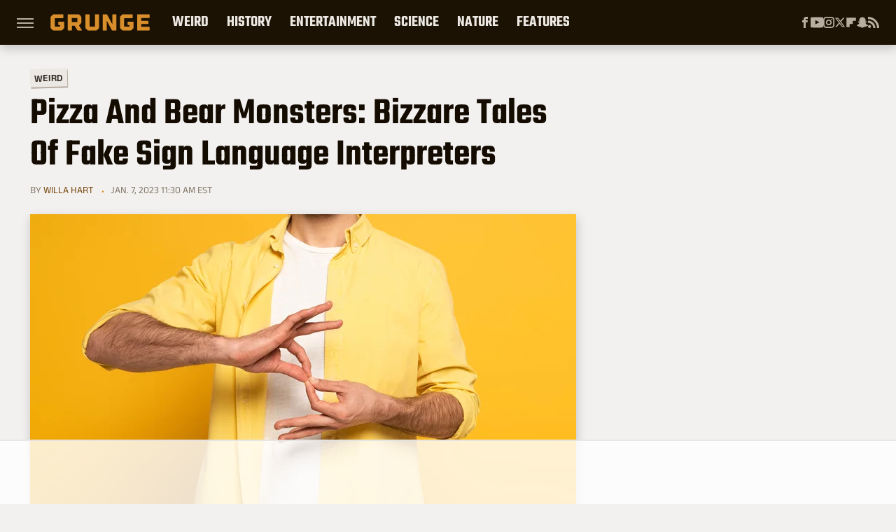

--- FILE ---
content_type: text/html
request_url: https://api.intentiq.com/profiles_engine/ProfilesEngineServlet?at=39&mi=10&dpi=936734067&pt=17&dpn=1&iiqidtype=2&iiqpcid=f68f4334-5696-4654-b3bc-8301caf8076e&iiqpciddate=1768843869096&pcid=2e8eb01a-7876-41d0-9ba9-a24bd7397252&idtype=3&gdpr=0&japs=false&jaesc=0&jafc=0&jaensc=0&jsver=0.33&testGroup=A&source=pbjs&ABTestingConfigurationSource=group&abtg=A&vrref=https%3A%2F%2Fwww.grunge.com
body_size: 57
content:
{"abPercentage":97,"adt":1,"ct":2,"isOptedOut":false,"data":{"eids":[]},"dbsaved":"false","ls":true,"cttl":86400000,"abTestUuid":"g_88ec4730-65c1-425b-adcd-ba343319e249","tc":9,"sid":242386075}

--- FILE ---
content_type: text/html; charset=utf-8
request_url: https://www.google.com/recaptcha/api2/aframe
body_size: 250
content:
<!DOCTYPE HTML><html><head><meta http-equiv="content-type" content="text/html; charset=UTF-8"></head><body><script nonce="b9HJ6Ln5VBU8AgSiGRxa2g">/** Anti-fraud and anti-abuse applications only. See google.com/recaptcha */ try{var clients={'sodar':'https://pagead2.googlesyndication.com/pagead/sodar?'};window.addEventListener("message",function(a){try{if(a.source===window.parent){var b=JSON.parse(a.data);var c=clients[b['id']];if(c){var d=document.createElement('img');d.src=c+b['params']+'&rc='+(localStorage.getItem("rc::a")?sessionStorage.getItem("rc::b"):"");window.document.body.appendChild(d);sessionStorage.setItem("rc::e",parseInt(sessionStorage.getItem("rc::e")||0)+1);localStorage.setItem("rc::h",'1768843874421');}}}catch(b){}});window.parent.postMessage("_grecaptcha_ready", "*");}catch(b){}</script></body></html>

--- FILE ---
content_type: text/plain
request_url: https://rtb.openx.net/openrtbb/prebidjs
body_size: -82
content:
{"id":"adc2cd05-73d0-4fe4-a39e-542522c5b9ad","nbr":0}

--- FILE ---
content_type: text/plain
request_url: https://rtb.openx.net/openrtbb/prebidjs
body_size: -220
content:
{"id":"991e1d90-f1a9-4576-a0b6-496602f25d55","nbr":0}

--- FILE ---
content_type: text/plain; charset=UTF-8
request_url: https://at.teads.tv/fpc?analytics_tag_id=PUB_17002&tfpvi=&gdpr_consent=&gdpr_status=22&gdpr_reason=220&ccpa_consent=&sv=prebid-v1
body_size: 56
content:
ZjA5MTEyZTEtMjMzZi00ODgxLThjMmMtZGMyNGIwNGNiMWMwIy05MA==

--- FILE ---
content_type: text/plain; charset=utf-8
request_url: https://ads.adthrive.com/http-api/cv2
body_size: 13146
content:
{"om":["00eoh6e0","00xbjwwl","0239e1c7-d8ea-45f7-815e-a5a1195d4b0f","0586814d-4af7-44d8-a139-b3f198fee5ea","08189wfv","08qi6o59","09003c02-2a0b-45e2-9b47-f1a1762aab07","0929nj63","097orecv","0av741zl","0avwq2wa","0b0m8l4f","0cpicd1q","0fhptxpv","0iyi1awv","0p7rptpw","0r31j41j","0r6m6t7w","0sm4lr19","1","10011/855b136a687537d76857f15c0c86e70b","1011_302_56651538","1011_302_56651550","1011_302_56651686","1011_302_56651755","1011_302_56651859","1011_302_56652038","1011_302_56652054","1011_302_57050982","1011_302_57051286","1011_302_57051366","1011_302_57055604","1011_302_57055701","1028_8728253","10310289136970_462615155","10310289136970_462615644","10310289136970_462615833","10310289136970_462792722","10310289136970_491345434","10310289136970_559920874","10310289136970_593674671","10310289136970_628990318","10310289136970_674713463","10310289136970_674713956","10310289136970_686690145","10310289136970_686691894","10339421-5836009-0","10339426-5836008-0","10877374","10ua7afe","110_583652883178231326","11142692","11421734","11460933","11509227","11519008","11560071","11837166","1185:1610326628","1185:1610326728","11896988","11999803","119_6200711","12010080","12010084","12010088","12151247","12441761","124843_8","124844_21","124848_7","12491645","12491656","12491684","12491687","12552078","12552088","12850756","12_74_18113641","1374w81n","13kgpope","1453468","14xoyqyz","1501804","1606221","1610326628","1610326728","1610326732","1611092","16x7UEIxQu8","17_23391215","17_23391224","17_23391296","17_23487710","17_24104633","17_24104651","17_24104681","17_24104693","17_24104726","17_24632123","17_24683312","17_24683315","17_24683322","17_24694809","17_24696323","17_24696328","17_24696333","17_24696334","17_24732878","17_24766959","17_24766983","17_24767213","17_24767217","17_24767234","17_24767241","17_24767244","17_24767245","17_24767255","1832l91i","1891/84814","1IWwPyLfI28","1b298mp02l7","1c7bD_NkuZA","1d298ytt0do","1dwefsfs","1zjn1epv","1zx7wzcw","201735632","201735646","202430_200_EAAYACog7t9UKc5iyzOXBU.xMcbVRrAuHeIU5IyS9qdlP9IeJGUyBMfW1N0_","202430_200_EAAYACogfp82etiOdza92P7KkqCzDPazG1s0NmTQfyLljZ.q7ScyBDr2wK8_","202d4qe7","20421090_200_EAAYACogCiuNvM3f3eqfQCYvohgwlLKRPzvhev8ZbASYAZtBcMoyBKdnm3s_","20421090_200_EAAYACogwcoW5vogT5vLuix.rAmo0E1Jidv8mIzVeNWxHoVoBLEyBJLAmwE_","20421090_200_EAAYACogyy0RzHbkTBh30TNsrxZR28Ohi-3ey2rLnbQlrDDSVmQyBCEE070_","206_501276","206_501420","206_522709","2132:44283562","2132:44764998","2132:45142077","2132:45327624","2132:45327630","2132:45737946","2132:45738982","2132:45871980","2132:45941257","2132:45999649","2132:45999652","2132:46036511","2132:46039894","2149:12147059","2149:12151096","2149:12156461","2179:579593739337040696","2179:585139266317201118","2179:588463996220411211","2179:588837179414603875","2179:588969843258627169","2179:589289985696794383","2179:590157627360862445","2179:591283456202345442","2179:594033992319641821","222tsaq1","2249:564552433","2249:650628025","2249:650628516","2249:650628539","2249:657213025","2249:674673693","2249:691910064","2249:691914577","2249:691925891","2249:703430542","2249:704061053","2249:704085924","226226131","2307:00xbjwwl","2307:0b0m8l4f","2307:0hly8ynw","2307:0p7rptpw","2307:0r31j41j","2307:0sm4lr19","2307:0uyv1734","2307:14xoyqyz","2307:222tsaq1","2307:286bn7o6","2307:28u7c6ez","2307:2eybxjpm","2307:2i8t2rx0","2307:2qbp7g0b","2307:43jaxpr7","2307:45astvre","2307:4qxmmgd2","2307:4sxvf937","2307:53osz248","2307:5u5mcq2i","2307:6zt4aowl","2307:74scwdnj","2307:77gj3an4","2307:794di3me","2307:7cmeqmw8","2307:8orkh93v","2307:96srbype","2307:9krcxphu","2307:9nex8xyd","2307:9t6gmxuz","2307:a566o9hb","2307:a7w365s6","2307:b3sqze11","2307:bj4kmsd6","2307:bjbhu0bk","2307:bkkzvxfz","2307:bpecuyjx","2307:bu0fzuks","2307:c1hsjx06","2307:c2d7ypnt","2307:cegbqxs1","2307:cv2huqwc","2307:cymho2zs","2307:dlvawbka","2307:duxvs448","2307:e2c76his","2307:ekv63n6v","2307:emgupcal","2307:f2u8e0cj","2307:fjp0ceax","2307:fmmrtnw7","2307:fphs0z2t","2307:g749lgab","2307:ge4000vb","2307:h9sd3inc","2307:hc3zwvmz","2307:jd035jgw","2307:jfh85vr4","2307:llejctn7","2307:lp37a2wq","2307:mfsmf6ch","2307:min949in","2307:mmr74uc4","2307:mxccm4gg","2307:n2upfwmy","2307:np9yfx64","2307:nv0uqrqm","2307:o4v8lu9d","2307:ocnesxs5","2307:okem47bb","2307:ouycdkmq","2307:q0nt8p8d","2307:q9plh3qd","2307:qen3mj4l","2307:qjfdr99f","2307:ralux098","2307:rk5pkdan","2307:rrlikvt1","2307:rup4bwce","2307:s2ahu2ae","2307:t3qhlocr","2307:tty470r7","2307:uk9x4xmh","2307:uz8dk676","2307:wt0wmo2s","2307:xbw1u79v","2307:xe7etvhg","2307:xm7xmowz","2307:zfexqyi5","2319_66419_9563633","23786238","23786257","2409_15064_70_86112923","2409_25495_176_CR52055522","2409_25495_176_CR52092918","2409_25495_176_CR52092920","2409_25495_176_CR52092921","2409_25495_176_CR52092923","2409_25495_176_CR52092956","2409_25495_176_CR52092958","2409_25495_176_CR52175340","2409_25495_176_CR52178314","2409_25495_176_CR52178315","2409_25495_176_CR52178316","2409_25495_176_CR52186411","2409_91366_409_216596","24598434","246453835","246638579","24694809","24947","25048204","25048614","25048620","25_0l51bbpm","25_52qaclee","25_53v6aquw","25_87z6cimm","25_cfnass1q","25_ctfvpw6w","25_pvjtapo1","25_sgaw7i5o","25_utberk8n","25_ynwg50ce","26210676","262592","26298r0zyqh","2662_199916_8153721","2662_199916_8153732","2662_199916_T26232988","2662_200562_8166422","2662_200562_8166427","2662_200562_8168475","2662_200562_8168520","2662_200562_8168537","2662_200562_8168539","2662_200562_8172720","2662_200562_8172722","2662_200562_8172724","2662_200562_8172741","2662_200562_8182931","2662_200562_8182933","2662_200562_8182940","2676:80072819","2676:84578144","2676:85480675","2676:85480678","2676:85480679","2676:85480685","2676:85807307","2676:85807308","2676:85807320","2676:86894914","2711_64_11999803","2711_64_12147059","2711_64_12151247","2711_64_12156461","27157563","2715_9888_262592","2715_9888_501276","2715_9888_542392","2715_9888_549410","2715_9888_551337","27s3hbtl","287c462d-1fbd-436a-a940-b2827bc9b4b3","28925636","28928830","28929686","28933536","28u7c6ez","29402249","29414696","29414711","29414845","29455550","2974:8168475","2974:8168479","2974:8168519","2974:8168537","2974:8168581","2974:8168586","2974:8172741","2974:8182927","29_695879872","29_695879895","29_695879898","29_695879924","2_206_554443","2_206_554459","2_206_554465","2eybxjpm","2hdl0sv1","2i8t2rx0","2mokbgft","2qbp7g0b","300e0408-0973-4e2f-b83f-a70a4fdc8b15","306_24104645","306_24104693","306_24632125","306_24696334","306_24766946","306_24767215","306_24767234","306_24767248","308_125203_15","308_125204_11","31334462","31qdo7ks","32975686","32j56hnc","3311902","33419345","33419360","33419362","33603859","33605023","33627470","33627671","33639785","33iu1mcp","34182009","3490:CR52055522","3490:CR52092923","3490:CR52175339","3490:CR52175340","3490:CR52212685","3490:CR52212688","3490:CR52223710","3490:CR52223725","3490:CR52223939","34tgtmqk","3658_120679_5u5mcq2i","3658_136236_fphs0z2t","3658_138741_T26317759","3658_15032_7ztkjhgq","3658_15032_bkkzvxfz","3658_15066_l6b7c4hm","3658_15106_jfh85vr4","3658_151356_uk9x4xmh","3658_15180_lvx7l0us","3658_15866_96srbype","3658_15936_2i8t2rx0","3658_18008_u2cc9kzv","3658_22079_g2ozgyf2","3658_249690_00eoh6e0","3658_603555_bj4kmsd6","3658_629625_wu5qr81l","3658_645323_q0nt8p8d","3658_67113_2mokbgft","3658_67113_77gj3an4","3658_67113_rk5pkdan","36594d19-415d-40f8-bfd1-576f028dafa6","36_46_11063302","36_46_11125455","36_46_11212184","36_46_11421707","36_46_11999803","3702_139777_24765461","3702_139777_24765530","37995219-3c65-4b65-a9bf-8e96638cf412","381513943572","3822:23149016","389849998","39303318","39350186","39364467","39368822","39bi80kl","3LMBEkP-wis","3gzxu80d","3i298rzr1uu","3irzr1uu","3o6augn1","3tkh4kx1","3ws6ppdq","3x7t8epg","40298okvfnu","4083IP31KS13kontrolfreek_0be1a","4083IP31KS13kontrolfreek_91480","409_189409","409_192547","409_192548","409_192565","409_216321","409_216324","409_216326","409_216363","409_216364","409_216366","409_216382","409_216384","409_216386","409_216387","409_216396","409_216398","409_216404","409_216406","409_216408","409_216416","409_216426","409_220332","409_220336","409_223589","409_223597","409_223599","409_225978","409_225982","409_225983","409_225987","409_225988","409_225990","409_225992","409_226312","409_226316","409_226321","409_226322","409_226324","409_226326","409_226329","409_226330","409_226332","409_226336","409_226341","409_226342","409_226346","409_226352","409_226362","409_226374","409_227223","409_227224","409_227226","409_227235","409_228054","409_228059","409_228077","409_228115","409_228349","409_228351","409_228354","409_228356","409_228358","409_228359","409_228362","409_228368","409_228370","409_228373","409_228378","409_228380","409_228381","409_228382","409_230728","409_231798","42171159","42231876","43163413","436396566","436396574","43919974","43919984","43919985","439246469228","43a7ptxe","43ij8vfd","43jaxpr7","45327624","45737946","45738982","45871980","458901553568","45999649","45astvre","462615644","46vbi2k4","47192068","4771_139789_1610269202","47869802","481703827","485027845327","48579735","48586808","48629971","48700636","48700649","48877306","48bc2496-b7ef-4795-b034-a45f726ca427","49039749","49064328","49065887","4941614","4941618","4947806","4972638","4972640","49nvlv5f","4af52e27-9877-4bb4-9bf8-c0734d74e024","4afca42j","4aqwokyz","4bad2a31-f816-4d3f-8176-371e85a762d1","4ecf0b51-119e-42ad-8eaf-22941144f10d","4fk9nxse","4qks9viz","4qxmmgd2","4yevyu88","501276","501420","50479792","51372355","51372397","51699649","521168","52136743","52136747","52137182","52141873","521_425_203499","521_425_203500","521_425_203501","521_425_203504","521_425_203505","521_425_203506","521_425_203507","521_425_203508","521_425_203509","521_425_203514","521_425_203515","521_425_203516","521_425_203517","521_425_203518","521_425_203524","521_425_203525","521_425_203526","521_425_203529","521_425_203530","521_425_203535","521_425_203536","521_425_203539","521_425_203541","521_425_203542","521_425_203543","521_425_203544","521_425_203546","521_425_203608","521_425_203614","521_425_203615","521_425_203616","521_425_203617","521_425_203618","521_425_203620","521_425_203621","521_425_203623","521_425_203631","521_425_203632","521_425_203633","521_425_203635","521_425_203636","521_425_203639","521_425_203645","521_425_203647","521_425_203648","521_425_203651","521_425_203653","521_425_203654","521_425_203656","521_425_203659","521_425_203673","521_425_203674","521_425_203675","521_425_203676","521_425_203677","521_425_203678","521_425_203680","521_425_203681","521_425_203683","521_425_203687","521_425_203689","521_425_203691","521_425_203692","521_425_203693","521_425_203694","521_425_203695","521_425_203696","521_425_203698","521_425_203699","521_425_203700","521_425_203701","521_425_203702","521_425_203703","521_425_203705","521_425_203706","521_425_203708","521_425_203709","521_425_203712","521_425_203714","521_425_203715","521_425_203718","521_425_203719","521_425_203720","521_425_203723","521_425_203726","521_425_203728","521_425_203729","521_425_203730","521_425_203731","521_425_203732","521_425_203733","521_425_203735","521_425_203736","521_425_203737","521_425_203738","521_425_203740","521_425_203741","521_425_203742","521_425_203744","521_425_203745","521_425_203746","521_425_203747","521_425_203748","521_425_203749","521_425_203863","521_425_203864","521_425_203866","521_425_203867","521_425_203868","521_425_203871","521_425_203872","521_425_203874","521_425_203877","521_425_203878","521_425_203879","521_425_203880","521_425_203882","521_425_203884","521_425_203885","521_425_203887","521_425_203889","521_425_203890","521_425_203891","521_425_203892","521_425_203893","521_425_203894","521_425_203896","521_425_203897","521_425_203898","521_425_203899","521_425_203900","521_425_203901","521_425_203905","521_425_203906","521_425_203907","521_425_203909","521_425_203911","521_425_203912","521_425_203913","521_425_203915","521_425_203917","521_425_203920","521_425_203921","521_425_203924","521_425_203926","521_425_203928","521_425_203929","521_425_203932","521_425_203933","521_425_203934","521_425_203936","521_425_203937","521_425_203939","521_425_203940","521_425_203943","521_425_203945","521_425_203946","521_425_203948","521_425_203950","521_425_203952","521_425_203956","521_425_203957","521_425_203959","521_425_203960","521_425_203961","521_425_203963","521_425_203965","521_425_203966","521_425_203969","521_425_203970","521_425_203973","521_425_203975","521_425_203976","521_425_203978","521_425_203980","521_425_203981","529116283156","52b948b2-340d-4b6b-95f8-664c93592f3e","52qaclee","5316_139700_0156cb47-e633-4761-a0c6-0a21f4e0cf6d","5316_139700_09c5e2a6-47a5-417d-bb3b-2b2fb7fccd1e","5316_139700_12e77b72-2ef9-4e00-809e-3a6649976424","5316_139700_1675b5c3-9cf4-4e21-bb81-41e0f19608c2","5316_139700_16d52f38-95b7-429d-a887-fab1209423bb","5316_139700_1b47b5c1-7f9c-455a-88d6-01d89de171aa","5316_139700_24bb9d5d-487a-4688-874e-6e8caa5997a5","5316_139700_3749b161-0a9b-47af-b0e5-a875e6e08569","5316_139700_4589264e-39c7-4b8f-ba35-5bd3dd2b4e3a","5316_139700_4d1cd346-a76c-4afb-b622-5399a9f93e76","5316_139700_5101955d-c12a-4555-89c2-be2d86835007","5316_139700_5546ab88-a7c9-405b-87de-64d5abc08339","5316_139700_5be498a5-7cd7-4663-a645-375644e33f4f","5316_139700_605bf0fc-ade6-429c-b255-6b0f933df765","5316_139700_63c5fb7e-c3fd-435f-bb64-7deef02c3d50","5316_139700_68a521b0-30ee-4cfb-88fb-d16005cbe6ba","5316_139700_6aefc6d3-264a-439b-b013-75aa5c48e883","5316_139700_6c959581-703e-4900-a4be-657acf4c3182","5316_139700_709d6e02-fb43-40a3-8dee-a3bf34a71e58","5316_139700_70a96d16-dcff-4424-8552-7b604766cb80","5316_139700_72add4e5-77ac-450e-a737-601ca216e99a","5316_139700_76cc1210-8fb0-4395-b272-aa369e25ed01","5316_139700_7ffcb809-64ae-49c7-8224-e96d7c029938","5316_139700_86ba33fe-6ccb-43c3-a706-7d59181d021c","5316_139700_87802704-bd5f-4076-a40b-71f359b6d7bf","5316_139700_892539b2-17b7-4110-9ce7-200203402aac","5316_139700_8f247a38-d651-4925-9883-c24f9c9285c0","5316_139700_90aab27a-4370-4a9f-a14a-99d421f43bcf","5316_139700_9a3bafb0-c9ab-45f3-b86c-760a494d70d0","5316_139700_a2f0bf47-41f2-4f09-821a-74312a20cf7a","5316_139700_ae41c18c-a00c-4440-80fa-2038ea8b78cb","5316_139700_af6bd248-efcd-483e-b6e6-148c4b7b9c8a","5316_139700_b154f434-c058-4c10-b81e-cf5fd1a4bd89","5316_139700_b75721a2-2930-4afc-b672-f685619af91e","5316_139700_b801ca60-9d5a-4262-8563-b7f8aef0484d","5316_139700_bd0b86af-29f5-418b-9bb4-3aa99ec783bd","5316_139700_bfa332f1-8275-48ab-9ef5-92af780be670","5316_139700_cbda64c5-11d0-46f9-8941-2ca24d2911d8","5316_139700_cebab8a3-849f-4c71-9204-2195b7691600","5316_139700_d1a8183a-ff72-4a02-b603-603a608ad8c4","5316_139700_d1c1eb88-602b-4215-8262-8c798c294115","5316_139700_dbe064b4-5704-43ff-a71f-ce501164947a","5316_139700_dc9214ed-70d3-4b6b-a90b-ca34142b3108","5316_139700_de0a26f2-c9e8-45e5-9ac3-efb5f9064703","5316_139700_e3299175-652d-4539-b65f-7e468b378aea","5316_139700_e3bec6f0-d5db-47c8-9c47-71e32e0abd19","5316_139700_e57da5d6-bc41-40d9-9688-87a11ae6ec85","5316_139700_ed348a34-02ad-403e-b9e0-10d36c592a09","5316_139700_f25505d6-4485-417c-9d44-52bb05004df5","5316_139700_f3c12291-f8d3-4d25-943d-01e8c782c5d7","5316_139700_f7be6964-9ad4-40ba-a38a-55794e229d11","5316_139700_f8bf79aa-cdd1-4a88-ba89-cc9c12ddc76b","5316_139700_fa236cca-ca9a-4bf2-9378-bb88660c2c0e","5316_139700_fd97502e-2b85-4f6c-8c91-717ddf767abc","53osz248","53v6aquw","542854698","54639987","549423","5510:6mj57yc0","5510:7ztkjhgq","5510:cymho2zs","5510:jfh85vr4","5510:kecbwzbd","5510:l6b7c4hm","5510:ouycdkmq","5510:pefxr7k2","5510:quk7w53j","5510:uk9x4xmh","5510:x3nl5llg","55116643","55167461","55221385","552726067","55344524","553458","553799","553804","553950","554460","554471","554472","5563_66529_OADD2.7284328140866_1BGO6DQ8INGGSEA5YJ","5563_66529_OADD2.7284328140867_1QMTXCF8RUAKUSV9ZP","5563_66529_OADD2.7284328163393_196P936VYRAEYC7IJY","5563_66529_OADD2.7353040902703_13KLDS4Y16XT0RE5IS","5563_66529_OADD2.7353040902704_12VHHVEFFXH8OJ4LUR","5563_66529_OADD2.7353043681733_1CTKQ7RI7E0NJH0GJ0","5563_66529_OADD2.7353083169082_14CHQFJEGBEH1W68BV","5563_66529_OADD2.7353135342683_1C1R07GOEMYX1FANED","5563_66529_OADD2.7353135343668_1BTJB8XRQ1WD0S0520","5563_66529_OADD2.7353135343681_1YX8WDO6MWX12FQQF9","5563_66529_OADD2.7353135343872_1LKTBFPT7Z9R6TVGMN","5563_66529_OADD2.7353140498605_1QN29R6NFKVYSO2CBH","5563_66529_OAIP.104c050e6928e9b8c130fc4a2b7ed0ac","5563_66529_OAIP.15bb51214072a85e634ecf73ed1adb93","5563_66529_OAIP.17f8831f89c84d05139e77e6c4752c47","5563_66529_OAIP.44f7f10f4ccd8a3b39af3d2ce823dddd","5563_66529_OAIP.4d6d464aff0c47f3610f6841bcebd7f0","5563_66529_OAIP.9fe96f79334fc85c7f4f0d4e3e948900","55726194","557_409_216326","557_409_216364","557_409_216366","557_409_216396","557_409_216586","557_409_220139","557_409_220141","557_409_220149","557_409_220169","557_409_220343","557_409_220344","557_409_220346","557_409_220354","557_409_220356","557_409_223589","557_409_223591","557_409_223599","557_409_225987","557_409_225988","557_409_225992","557_409_226311","557_409_226312","557_409_226316","557_409_226354","557_409_228054","557_409_228055","557_409_228059","557_409_228064","557_409_228065","557_409_228077","557_409_228089","557_409_228105","557_409_228115","557_409_228348","557_409_228351","557_409_228354","557_409_228363","557_409_228370","557_409_228380","557_409_235268","557_409_235277","55826909","558_93_77gj3an4","558_93_96srbype","558_93_9vtd24w4","558_93_cv2huqwc","558_93_np9yfx64","558_93_rk5pkdan","558_93_xe7etvhg","55965333","56018481","560_74_18236229","560_74_18268030","560_74_18268075","560_74_18268078","560_74_18268083","5626536529","56341213","5636:12023787","5636:12023789","56635908","56635955","5670:8168476","5670:8172728","5670:8172741","5670:8182931","57173464","572646234","5726507757","5726507825","5726594343","576777115309199355","577477212","579121053608376283","57961627","583652883178231326","585139266317201118","587183202622605216","588366512778827143","588969843258627169","589289985696794383","589318202881681006","590157627360862445","593674671","594033992319641821","59664236","59751535","59751572","59780459","59780461","59780463","59780474","59873208","59873222","59873223","59873224","59873227","59873228","59873230","5989_1799740_703675811","5989_1799740_704078402","5989_1799740_704085420","5989_28443_701278089","59d669f2-1cc8-4bfb-8525-42a9973a247f","5a2b0fe6-0055-4d92-b82f-2bf415d55a4c","5auirdnp","5ia3jbdy","5iujftaz","5nes216g","60146355","6026500985","6026574625","60398502","60398729","60485583","60505853","60638194","60858806","609577512","60f5a06w","61085224","61102880","61174500","61174524","61210719","61417942","61456734","61524915","61543638","618576351","618653722","618876699","618980679","61900466","61903617","619089559","61916211","61916223","61916225","61916229","61932920","61932925","61932933","61932957","62019681","62019933","62020288","62187798","6226505231","6226505239","6226508465","6226522293","6226530649","6226534291","6226534791","6250_66552_1112487743","6250_66552_1112688573","6250_66552_917131834","6250_66552_943382804","625317146","62667314","62667320","627225143","627227759","627290883","627301267","627309156","627309159","627506494","62799585","628015148","628086965","628153053","628222860","628223277","628360579","628360582","628444256","628444259","628444262","628444349","628444433","628444439","628456307","628456310","628456313","628456379","628456382","628622163","628622166","628622172","628622175","628622241","628622244","628622247","628622250","628683371","628687043","628687157","628687460","628687463","628803013","628841673","628990952","629007394","629009180","629167998","629168001","629168010","629168565","629171196","629171202","629234167","629255550","629350437","62946743","62946748","629488423","62977989","62978285","62978299","62978305","62980385","62980391","62981075","629817930","62987257","629984747","62xhcfc5","630137823","63069708","6365_61796_727726503987","6365_61796_729220897126","6365_61796_742174851279","6365_61796_784844652399","6365_61796_784880263591","6365_61796_784880274628","6365_61796_784880275657","6365_61796_784971491009","6365_61796_785326944429","6365_61796_785451798380","6365_61796_785452909094","6365_61796_785452909130","6365_61796_787899938824","6365_61796_787899938827","6365_61796_788601787114","6365_61796_789207856994","6365_61796_790703534138","6365_61796_791179284394","6365_61796_793265965893","6365_61796_793303452475","6365_61796_793303452619","63t6qg56","645287520","651637446","651637459","651637461","651637462","6526ecfd-1a1a-4fbc-82d8-0b75a003ba62","6547_67916_26ggjg1Om01T1xX8cFNu","6547_67916_72BYsYjB0U3HoSBhlIS0","6547_67916_CDpeCvGDLnujszqDlegr","6547_67916_LBFLTKa5azpFb0yLyyuU","6547_67916_R18vWm5o4EfVpShnponL","6547_67916_S5ULKZlb9k6uizoQCvVL","6547_67916_SzPPODHFRM0Gbzs8BBMm","6547_67916_TXDgpZG5lWqBVUmo3Uet","6547_67916_b60gZY8ivAf3goHHzheL","6547_67916_mrx0exLT1qu20jwORUFy","6547_67916_nm6dbfDp8XFWn62dJJkq","6547_67916_ojlFpxYOFH990Je8saFY","6547_67916_rBRHUYXAz2H6JBkL01x5","6547_67916_yhzVvaO1p8y7bv5wuy09","659216891404","659713728691","673375558002","680_99480_700109389","680_99480_700109391","680_99480_700109393","690_99485_1610326628","690_99485_1610326728","695879875","695879895","695879898","695879908","695879935","696504971","697084427","697084445","697189859","697189873","697189874","697189885","697189892","697189897","697189907","697189924","697189925","697189930","697189949","697189950","697189954","697189956","697189959","697189965","697189980","697189982","697189984","697189989","697189991","697189993","697189994","697189999","697190001","697190006","697190007","697190012","697190018","697190041","697190042","697190050","697190055","697190072","697525780","697525781","697525795","697525808","697525824","697876985","697876988","697876994","697876997","697876998","697876999","697877001","698474944","699131992","699132041","699812857","6dc0d0bb-0520-44d1-bf6f-1a30b185d4b2","6e5a3af1-04a3-4ce3-9c79-2667af131aae","6hye09n0","6mj57yc0","6mrds7pc","6p39oadw","6rbncy53","6zt4aowl","700109389","701276081","701278089","702834487","702924175","704089220","704886270","704890558","704890663","705748877","70_80843559","70_85444958","70_85444960","70_85472786","70_85472830","70_85472858","712170113165","719286117792","721006628552","724272994705","725271087996","725509924774","7255_121665_intentsify-36790","72683bdf-5ed7-4565-b914-0f000d44db99","72e45c22-ac9a-4114-8328-730e64416524","7354_111700_86509222","7354_111700_86509226","7354_138543_85444734","7354_138543_85444959","7354_138543_85807343","7354_229128_86128400","74243_74_18298347","74_18268058","74_18298317","74_18298320","74_491345434","74_628989283","762912454049","7732580","77gj3an4","783315cd-df81-4186-83c2-ee4205151168","786055362427","79096172","79096173","794di3me","7969_149355_44283562","7969_149355_45327624","7969_149355_45737946","7969_149355_45738982","7969_149355_45871980","7969_149355_45999649","7969_149355_45999652","7969_149355_46037395","7969_149355_46039900","79g9gbcl","7Amz2U1vUko","7a80cde5-bdfd-43a7-bbe2-bb6518510f31","7cmeqmw8","7eb614e3-e0f1-4a11-8273-a33ab70ed003","7i30xyr5","7nwknfw7","7qIE6HPltrY","7qevw67b","7sf7w6kh","7vlmjnq0","7xb3th35","80072814","80072819","80072821","80072827","80072838","80843556","80843558","80ec5mhd","8152859","8152878","8152879","8153722","8153743","8154360","8154361","8154362","8154364","8154365","8154366","8166422","8166427","8168539","8168540","8172728","8172731","8172732","8172734","8172738","8172741","82133859","821i184r","82286818","8341_230731_579593739337040696","8341_230731_587183202622605216","8341_230731_591283456202345442","83443036","83443809","83443827","83443883","83448049","84020246-8f1d-4bbc-8423-daa327746509","84578111","84578122","84578143","84578144","8520092","85444958","85444966","85473592","85480685","85480699","85480707","85943196","85943199","85954450","86470621","86470664","86509222","86509226","86509229","86888318","87a9b95b-f608-4883-bbe7-d1141f507000","87z6cimm","892e10d0-58d2-4c0f-9ba1-fa354f9eb9da","8968064","8ax1f5n9","8e4cdf35-dc92-46e0-9d21-7ecd1023b000","8orkh93v","8ptlop6y","8t42112sd92oz","8w4klwi4","9057/0328842c8f1d017570ede5c97267f40d","9057/0da634e56b4dee1eb149a27fcef83898","9057/211d1f0fa71d1a58cabee51f2180e38f","9057/5f448328401da696520ae886a00965e2","9057/9ced2f4f99ea397df0e0f394c2806693","90_11928175","90_12219563","90_12491645","90_12491687","90zjqu77","91950636","91950693","91950699","9309343","93640ced-7404-426a-8406-2bcabed9d797","93azyd79","9563633","9598343","96srbype","9757618","9768adb4-93ab-4816-99a3-e85728c43988","97fzsz2a","98xzy0ek","9ab0a0af-7015-4d38-a6bb-e720d15f036a","9cv2cppz","9e70e700-a50e-4743-bcc6-4009cae87214","9krcxphu","9nex8xyd","9nv2s25i","9r15vock","9rvsrrn1","9t6gmxuz","9vtd24w4","AggNMJvl67U","BrwovVXE2H0","FC8Gv9lZIb0","Fr6ZACsoGJI","HFN_IsGowZU","HLM6WoLCR_8","J0oHAwAc5lQ","OEo5YGNlFwU","T2DgxA3xRlE","TUhCCxRjZNc","WnZ3PEIRsgU","YM34v0D1p1g","YlnVIl2d84o","_Taow9wQxaU","a0oxacu8","a215fe79-27d1-4cc8-b2c7-4f0cb0f2c500","a50bc750-8ad4-47c0-aa15-1f099fabe4bc","a566o9hb","a57a6378-0864-4ce2-bb11-558bb2faa1ce","a7w365s6","aYEy4bDVcvU","axw5pt53","b3sqze11","b41rck4a","b47b625a-8619-495f-a4b8-bf37a1dd9880","b4b7cedb-ca92-45d9-b9fe-1d280405af0d","b90cwbcd","be4hm1i2","bhcgvwxj","bj2984kmsd6","bj4kmsd6","bjbhu0bk","bkkzvxfz","bmvwlypm","bn278v80","bpecuyjx","bpwmigtk","bu0fzuks","bzp9la1n","c-Mh5kLIzow","c1hsjx06","c22985t9p0u","c25t9p0u","c2d7ypnt","c3d154d2-79c7-461b-8051-41a3f73b08ac","c42c2d4c-a19b-448c-95e9-338ac52c7439","c7298i6r1q4","cbg18jr6","cc090b7d-ee13-49d8-8a64-184e0aa4d680","cd29840m5wq","cd40m5wq","cdccad11-4434-4bb7-a400-82778c02b63d","ce7bo7ga","cegbqxs1","cki44jrm","coezr8wp","cr-1fghe68cubxe","cr-8itw2d8r87rgv2","cr-96xuyi2pu8rm","cr-96xuyi3uu8rm","cr-97pzzgzrubqk","cr-97y25lzsubqk","cr-98qyxf3wubqk","cr-98ru5i4ru8rm","cr-98t2xj3uu8rm","cr-9cqtwg2t2erhwz","cr-9hxzbqc08jrgv2","cr-Bitc7n_p9iw__vat__49i_k_6v6_h_jce2vj5h_KnXNU4yjl","cr-Bitc7n_p9iw__vat__49i_k_6v6_h_jce2vj5h_PxWzTvgmq","cr-Bitc7n_p9iw__vat__49i_k_6v6_h_jce2vj5h_buspHgokm","cr-Bitc7n_p9iw__vat__49i_k_6v6_h_jce2vj5h_zKxG6djrj","cr-Bitc7n_p9iw__vat__49i_k_6v6_h_jce2vm6d_CrwGxdjrj","cr-a9s2xe6vubwj","cr-a9s2xe8tubwj","cr-a9s2xf8vubwj","cr-a9s2xgzrubwj","cr-aaqt0j7qubwj","cr-aaqt0j7wubwj","cr-aaqt0j8subwj","cr-aaqt0j8vubwj","cr-aav1zg0qubwj","cr-aav1zg0rubwj","cr-aav22g0wubwj","cr-aav22g0xubwj","cr-aav22g1pubwj","cr-aav22g1xubwj","cr-aav22g2tubwj","cr-aav22g2yubwj","cr-aavwye0vubwj","cr-aavwye1subwj","cr-aavwye1uubwj","cr-aawz2m3rubwj","cr-aawz2m3yubwj","cr-aawz2m4uubwj","cr-aawz2m4yubwj","cr-aawz2m5xubwj","cr-aawz2m6pubwj","cr-aawz3f0uubwj","cr-aawz3f1yubwj","cr-aawz3f2subwj","cr-aawz3f2tubwj","cr-aawz3f2yubwj","cr-aawz3f3qubwj","cr-aawz3f3uubwj","cr-aawz3f3xubwj","cr-aawz3fzpubwj","cr-aawz3i2xubwj","cr-aawz3i6wubwj","cr-aawz3jzxubwj","cr-akn4twobu9vd","cr-cfqw0i3sx7tmu","cr-f6puwm2w27tf1","cr-f6puwm2yu7tf1","cr-g7wv3f7qvft","cr-g7wv3g1qvft","cr-g7wv3h0qvft","cr-gaqt1_k4quarex4qntt","cr-gaqt1_k4quarey7qntt","cr-h5hkk0oju9vd","cr-h6q46o706lrgv2","cr-hchk7bo3u9vd","cr-kz4ol95lu9vd","cr-kz4ol95lubwe","cr-lg354l2uvergv2","cr-ond8pwo5u9vd","cr-rl6118qtu9vd","cr-sk1vaer4u9vd","cr-sk1vaer4ubwe","cr-tn3jqb2zubwe","cr-wm8psj6gu9vd","cr-wm8psj6gubwe","cv2huqwc","cymho2zs","czt3qxxp","d8298ijy7f2","d8422c8a-dcf6-49a7-afc4-2e880a051711","d8ijy7f2","d8xpzwgq","d9dcd89d-1405-4796-8c22-18715bb1d954","daw00eve","dc73b7fc-1f06-4b08-85e3-31ffeaad18bb","ddd2k10l","de66hk0y","dfb88763-fe89-4f97-ab37-ed123d880410","dft15s69","dg2WmFvzosE","dif1fgsg","dlhzctga","dt298tupnse","duxvs448","dwghal43","dy35slve","e0f791b9-9872-4417-9b12-268e8b25c589","e2c76his","e38qsvko","e406ilcq","e77aca54-9ac0-4f9b-b6bc-62a42c97a673","eb9vjo1r","eca36308-b2eb-4b03-b495-e158cb466561","ed9c18aa-9570-4b87-b3c1-7ace7b7047c8","ef42112xglfc7","ekocpzhh","ekv63n6v","emgupcal","ev298edu5hh","extremereach_creative_76559239","ey8vsnzk","f0u03q6w","f25b7f91-10ff-4ead-b083-4ace8833fb0a","f2u8e0cj","f3298craufm","f3craufm","f9zmsi7x","fa2e7153-2c72-4c39-80f7-c5b6c9d3c11e","faia6gj7","fcn2zae1","fdujxvyb","fe40d74e-a564-4021-9010-b7d4380740d0","feueU8m1y4Y","fjp0ceax","fmbxvfw0","fmmrtnw7","fp298hs0z2t","fphs0z2t","ft79er7MHcU","ftguiytk","fwpo5wab","g2ozgyf2","g33ctchk","g3tr58j9","g3zy56n3","g4iapksj","g4kw4fir","g5egxitt","g6418f73","g729849lgab","g749lgab","g7t6s6ge","ge4000vb","ge4kwk32","ghoftjpg","gjzld5ne","gnalgf6a","gnm8sidp","gvotpm74","h0cw921b","h32sew6s","h829828fwf4","h9sd3inc","hc3zwvmz","heb21q1u","heyp82hb","hf9ak5dg","homyiq6b","hqz7anxg","hr5uo0z9","hxxrc6st","hzonbdnu","i2aglcoy","i38zq5s7","i729876wjt4","i7sov9ry","i8q65k6g","i90isgt0","i9b8es34","iaqttatc","ikl4zu8e","in2983ciix5","in3ciix5","irMqs4j41TM","it298aqmlds","ivj2zcop","j39smngx","j4r0agpc","j5j8jiab","j5l7lkp9","jci9uj40","jd035jgw","jf0p7mje","jfh85vr4","jonxsolf","jox7do5h","jxrvgonh","k0csqwfi","k10y9mz2","k2gvmi4i","k42984tl2uo","k44tl2uo","k4i0qcx1","k5lnzw20","kecbwzbd","kgqovbkw","kk5768bd","kn298iwm2we","kniwm2we","ksrdc5dk","kv2blzf2","kxcowe3b","l2zwpdg7","l45j4icj","l6b7c4hm","l9xck988","lc408s2k","ldv3iy6n","lj298ai1zni","ll8m2pwk","llejctn7","lp37a2wq","lqik9cb3","ls74a5wb","lu0m1szw","lvx7l0us","m3wzasds","m9tz4e6u","mf2989hp67j","mge0qgfb","min949in","mk19vci9","mmr74uc4","mne39gsk","mnzinbrt","mtsc0nih","mvtp3dnv","mwnvongn","mxap5x44","n06vfggs","n3egwnq7","n9sgp7lz","ncfr1yiw","nf4ziu0j","nfucnkws","nin85bbg","np9yfx64","nrlkfmof","nrs1hc5n","nv0uqrqm","o5298xj653n","o5xj653n","o705c5j6","oawhpt33","oc298zmkbuu","ocnesxs5","oe31iwxh","ofoon6ir","okem47bb","ot91zbhz","ouycdkmq","ov298eppo2h","ox6po8bg","oxs5exf6","oy3b9yzx","ozdii3rw","p7176b0m","pi2986u4hm4","pi6u4hm4","pilv78fi","piwneqqj","plth4l1a","pmtssbfz","prq4f8da","pte4wl23","pxjRKdM1cbg","q0298nt8p8d","q0nt8p8d","q67hxR5QUHo","q9298plh3qd","q9I-eRux9vU","q9plh3qd","qCQnxJ3C04M","qM1pWMu_Q2s","qaoxvuy4","qeds4xMFyQE","qen3mj4l","qjfdr99f","qq1yf9hr","qqvgscdx","qts6c5p3","quk7w53j","r3co354x","r68ur1og","ralux098","rcfcy8ae","rdsee7ru","riaslz7g","rk5pkdan","rkqjm0j1","rmttmrq8","rr8j1gh9","rrlikvt1","rup4bwce","rxj4b6nw","s2ahu2ae","s4s41bit","s9kmbxbp","scpvMntwtuw","sdodmuod","sh8cxVgIch0","sk4ge5lf","sslkianq","st298jmll2q","sv298x63iol","t2298dlmwva","t2dlmwva","t4zab46q","t58zjs8i","t5kb9pme","t62989sf2tp","t73gfjqn","t8wo6x3o","tc6309yq","tlusdynu","tsa21krj","tsf8xzNEHyI","twf10en3","u0txqi6z","u2cc9kzv","u3i8n6ef","u3oyi6bb","u6m6v3bh","ubykfntq","uda4zi8x","udke8iyu","uf7vbcrs","uhebin5g","ujqkqtnh","uk9x4xmh","usle8ijx","ut42112berk8n","utberk8n","uthwjnbu","uz8dk676","v6298jdn8gd","v6jdn8gd","v8cczmzc","v9k6m2b0","vCc_ZoB9XiI","vkqnyng8","vnc30v3n","vosqszns","vqccoh59","vqqwz0z3","vxmV3OPmIHQ","w15c67ad","w5et7cv9","w82ynfkl","wFBPTWkXhX8","wgs30pcg","wk7ju0s9","wt0wmo2s","wu5qr81l","ww9yxw2a","wxfnrapl","x0298lqqmvd","x22981s451d","x3nl5llg","x420t9me","x59pvthe","xafmw0z6","xdaezn6y","xe7etvhg","xgzzblzl","xjq9sbpc","xm7xmowz","xswz6rio","xtxa8s2d","xwhet1qh","y51tr986","ykdctaje","yl9likui","yq5t5meg","yvwm7me2","yxvw3how","yy10h45c","z0t9f1cw","z4ptnka9","z5hxgudl","z8hcebyi","z8p3j18i","zMu7rtlPsrU","zaiy3lqy","zfexqyi5","zi298bvsmsx","zibvsmsx","ziox91q0","zvdz58bk","zxl8as7s","7979132","7979135"],"pmp":[],"adomains":["1md.org","a4g.com","about.bugmd.com","acelauncher.com","adameve.com","adelion.com","adp3.net","advenuedsp.com","aibidauction.com","aibidsrv.com","akusoli.com","allofmpls.org","arkeero.net","ato.mx","avazutracking.net","avid-ad-server.com","avid-adserver.com","avidadserver.com","aztracking.net","bc-sys.com","bcc-ads.com","bidderrtb.com","bidscube.com","bizzclick.com","bkserving.com","bksn.se","brightmountainads.com","bucksense.io","bugmd.com","ca.iqos.com","capitaloneshopping.com","cdn.dsptr.com","clarifion.com","clean.peebuster.com","cotosen.com","cs.money","cwkuki.com","dallasnews.com","dcntr-ads.com","decenterads.com","derila-ergo.com","dhgate.com","dhs.gov","digitaladsystems.com","displate.com","doyour.bid","dspbox.io","envisionx.co","ezmob.com","fla-keys.com","fmlabsonline.com","g123.jp","g2trk.com","gadgetslaboratory.com","gadmobe.com","getbugmd.com","goodtoknowthis.com","gov.il","grosvenorcasinos.com","guard.io","hero-wars.com","holts.com","howto5.io","http://bookstofilm.com/","http://countingmypennies.com/","http://fabpop.net/","http://folkaly.com/","http://gameswaka.com/","http://gowdr.com/","http://gratefulfinance.com/","http://outliermodel.com/","http://profitor.com/","http://tenfactorialrocks.com/","http://vovviral.com/","https://instantbuzz.net/","https://www.royalcaribbean.com/","ice.gov","imprdom.com","justanswer.com","liverrenew.com","longhornsnuff.com","lovehoney.com","lowerjointpain.com","lymphsystemsupport.com","meccabingo.com","media-servers.net","medimops.de","miniretornaveis.com","mobuppsrtb.com","motionspots.com","mygrizzly.com","myiq.com","myrocky.ca","national-lottery.co.uk","nbliver360.com","ndc.ajillionmax.com","nibblr-ai.com","niutux.com","nordicspirit.co.uk","notify.nuviad.com","notify.oxonux.com","own-imp.vrtzads.com","paperela.com","paradisestays.site","parasiterelief.com","peta.org","pfm.ninja","photoshelter.com","pixel.metanetwork.mobi","pixel.valo.ai","plannedparenthood.org","plf1.net","plt7.com","pltfrm.click","printwithwave.co","privacymodeweb.com","rangeusa.com","readywind.com","reklambids.com","ri.psdwc.com","royalcaribbean.com","royalcaribbean.com.au","rtb-adeclipse.io","rtb-direct.com","rtb.adx1.com","rtb.kds.media","rtb.reklambid.com","rtb.reklamdsp.com","rtb.rklmstr.com","rtbadtrading.com","rtbsbengine.com","rtbtradein.com","saba.com.mx","safevirus.info","securevid.co","seedtag.com","servedby.revive-adserver.net","shift.com","simple.life","smrt-view.com","swissklip.com","taboola.com","tel-aviv.gov.il","temu.com","theoceanac.com","track-bid.com","trackingintegral.com","trading-rtbg.com","trkbid.com","truthfinder.com","unoadsrv.com","usconcealedcarry.com","uuidksinc.net","vabilitytech.com","vashoot.com","vegogarden.com","viewtemplates.com","votervoice.net","vuse.com","waardex.com","wapstart.ru","wayvia.com","wdc.go2trk.com","weareplannedparenthood.org","webtradingspot.com","www.royalcaribbean.com","xapads.com","xiaflex.com","yourchamilia.com"]}

--- FILE ---
content_type: application/javascript; charset=utf-8
request_url: https://fundingchoicesmessages.google.com/f/AGSKWxXkDsDeECRTFNgjakQkQ1KNUCL3i2IO25Y7EGMbtv637nTny6VK4bWsPfuz4kluAPGRhVl0HD4e6AWk1isfnnATI8vdMOY_1la9ejAVVB2Eggu1Y2A6tYxkx8a6c1zizxcXWgCzGm-SMDxZdeqyfXNtc61MA8j_SaKAZbNIQSRQRpEX_1WMZnunD6sc/_/adframe_/adometry./adman./ad_iframe_/150x600_
body_size: -1291
content:
window['5a84e97f-0c4c-4731-ad61-635d90806682'] = true;

--- FILE ---
content_type: text/plain
request_url: https://rtb.openx.net/openrtbb/prebidjs
body_size: -220
content:
{"id":"55d0dc01-ccf5-419c-824f-886d5d5b215a","nbr":0}

--- FILE ---
content_type: text/plain
request_url: https://rtb.openx.net/openrtbb/prebidjs
body_size: -220
content:
{"id":"f8291b77-1015-4737-ad5c-0fd51504a78c","nbr":0}